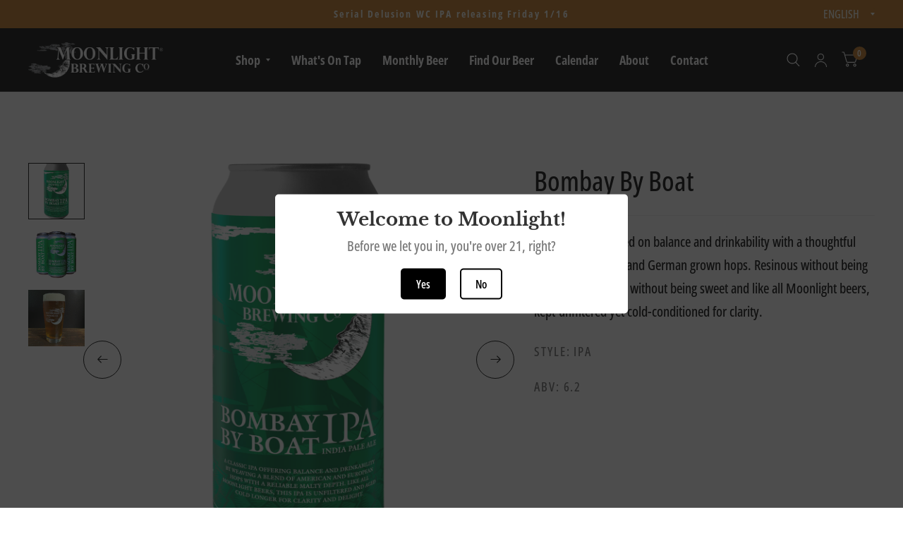

--- FILE ---
content_type: text/javascript; charset=utf-8
request_url: https://moonlightbrewing.com/products/bombay-by-boat.js
body_size: 596
content:
{"id":4563253362760,"title":"Bombay By Boat","handle":"bombay-by-boat","description":"\u003cp\u003e\u003cspan style=\"font-weight: 400;\"\u003eA classic IPA focused on balance and drinkability with a thoughtful blend of American and German grown hops. Resinous without being sticky, malty depth without being sweet and like all Moonlight beers, kept unfiltered yet cold-conditioned for clarity.\u003c\/span\u003e\u003c\/p\u003e","published_at":"2022-11-09T18:08:06-08:00","created_at":"2020-04-28T13:33:15-07:00","vendor":"Moonlight Brewing Company","type":"Beer","tags":["Beer Index","pick-up"],"price":1550,"price_min":1550,"price_max":1550,"available":true,"price_varies":false,"compare_at_price":null,"compare_at_price_min":0,"compare_at_price_max":0,"compare_at_price_varies":false,"variants":[{"id":34070153887816,"title":"Default Title","option1":"Default Title","option2":null,"option3":null,"sku":"","requires_shipping":true,"taxable":true,"featured_image":null,"available":true,"name":"Bombay By Boat","public_title":null,"options":["Default Title"],"price":1550,"weight":0,"compare_at_price":null,"inventory_management":null,"barcode":"","requires_selling_plan":false,"selling_plan_allocations":[]}],"images":["\/\/cdn.shopify.com\/s\/files\/1\/0277\/5606\/8936\/products\/Beer-Can-Render-Bombay-By-Boat_1200px.jpg?v=1662595534","\/\/cdn.shopify.com\/s\/files\/1\/0277\/5606\/8936\/files\/24.png?v=1715036698","\/\/cdn.shopify.com\/s\/files\/1\/0277\/5606\/8936\/products\/Beer-Pint-Bombay-By-Delhi_1000px.jpg?v=1715036698"],"featured_image":"\/\/cdn.shopify.com\/s\/files\/1\/0277\/5606\/8936\/products\/Beer-Can-Render-Bombay-By-Boat_1200px.jpg?v=1662595534","options":[{"name":"Title","position":1,"values":["Default Title"]}],"url":"\/products\/bombay-by-boat","media":[{"alt":null,"id":21319389741128,"position":1,"preview_image":{"aspect_ratio":1.0,"height":1200,"width":1200,"src":"https:\/\/cdn.shopify.com\/s\/files\/1\/0277\/5606\/8936\/products\/Beer-Can-Render-Bombay-By-Boat_1200px.jpg?v=1662595534"},"aspect_ratio":1.0,"height":1200,"media_type":"image","src":"https:\/\/cdn.shopify.com\/s\/files\/1\/0277\/5606\/8936\/products\/Beer-Can-Render-Bombay-By-Boat_1200px.jpg?v=1662595534","width":1200},{"alt":null,"id":22818886516808,"position":2,"preview_image":{"aspect_ratio":1.0,"height":1080,"width":1080,"src":"https:\/\/cdn.shopify.com\/s\/files\/1\/0277\/5606\/8936\/files\/24.png?v=1715036698"},"aspect_ratio":1.0,"height":1080,"media_type":"image","src":"https:\/\/cdn.shopify.com\/s\/files\/1\/0277\/5606\/8936\/files\/24.png?v=1715036698","width":1080},{"alt":"Pint of Bombay By Boat India Pale Ale","id":10578727632968,"position":3,"preview_image":{"aspect_ratio":1.0,"height":1000,"width":1000,"src":"https:\/\/cdn.shopify.com\/s\/files\/1\/0277\/5606\/8936\/products\/Beer-Pint-Bombay-By-Delhi_1000px.jpg?v=1715036698"},"aspect_ratio":1.0,"height":1000,"media_type":"image","src":"https:\/\/cdn.shopify.com\/s\/files\/1\/0277\/5606\/8936\/products\/Beer-Pint-Bombay-By-Delhi_1000px.jpg?v=1715036698","width":1000}],"requires_selling_plan":false,"selling_plan_groups":[]}

--- FILE ---
content_type: text/javascript; charset=utf-8
request_url: https://moonlightbrewing.com/products/bombay-by-boat.js
body_size: 835
content:
{"id":4563253362760,"title":"Bombay By Boat","handle":"bombay-by-boat","description":"\u003cp\u003e\u003cspan style=\"font-weight: 400;\"\u003eA classic IPA focused on balance and drinkability with a thoughtful blend of American and German grown hops. Resinous without being sticky, malty depth without being sweet and like all Moonlight beers, kept unfiltered yet cold-conditioned for clarity.\u003c\/span\u003e\u003c\/p\u003e","published_at":"2022-11-09T18:08:06-08:00","created_at":"2020-04-28T13:33:15-07:00","vendor":"Moonlight Brewing Company","type":"Beer","tags":["Beer Index","pick-up"],"price":1550,"price_min":1550,"price_max":1550,"available":true,"price_varies":false,"compare_at_price":null,"compare_at_price_min":0,"compare_at_price_max":0,"compare_at_price_varies":false,"variants":[{"id":34070153887816,"title":"Default Title","option1":"Default Title","option2":null,"option3":null,"sku":"","requires_shipping":true,"taxable":true,"featured_image":null,"available":true,"name":"Bombay By Boat","public_title":null,"options":["Default Title"],"price":1550,"weight":0,"compare_at_price":null,"inventory_management":null,"barcode":"","requires_selling_plan":false,"selling_plan_allocations":[]}],"images":["\/\/cdn.shopify.com\/s\/files\/1\/0277\/5606\/8936\/products\/Beer-Can-Render-Bombay-By-Boat_1200px.jpg?v=1662595534","\/\/cdn.shopify.com\/s\/files\/1\/0277\/5606\/8936\/files\/24.png?v=1715036698","\/\/cdn.shopify.com\/s\/files\/1\/0277\/5606\/8936\/products\/Beer-Pint-Bombay-By-Delhi_1000px.jpg?v=1715036698"],"featured_image":"\/\/cdn.shopify.com\/s\/files\/1\/0277\/5606\/8936\/products\/Beer-Can-Render-Bombay-By-Boat_1200px.jpg?v=1662595534","options":[{"name":"Title","position":1,"values":["Default Title"]}],"url":"\/products\/bombay-by-boat","media":[{"alt":null,"id":21319389741128,"position":1,"preview_image":{"aspect_ratio":1.0,"height":1200,"width":1200,"src":"https:\/\/cdn.shopify.com\/s\/files\/1\/0277\/5606\/8936\/products\/Beer-Can-Render-Bombay-By-Boat_1200px.jpg?v=1662595534"},"aspect_ratio":1.0,"height":1200,"media_type":"image","src":"https:\/\/cdn.shopify.com\/s\/files\/1\/0277\/5606\/8936\/products\/Beer-Can-Render-Bombay-By-Boat_1200px.jpg?v=1662595534","width":1200},{"alt":null,"id":22818886516808,"position":2,"preview_image":{"aspect_ratio":1.0,"height":1080,"width":1080,"src":"https:\/\/cdn.shopify.com\/s\/files\/1\/0277\/5606\/8936\/files\/24.png?v=1715036698"},"aspect_ratio":1.0,"height":1080,"media_type":"image","src":"https:\/\/cdn.shopify.com\/s\/files\/1\/0277\/5606\/8936\/files\/24.png?v=1715036698","width":1080},{"alt":"Pint of Bombay By Boat India Pale Ale","id":10578727632968,"position":3,"preview_image":{"aspect_ratio":1.0,"height":1000,"width":1000,"src":"https:\/\/cdn.shopify.com\/s\/files\/1\/0277\/5606\/8936\/products\/Beer-Pint-Bombay-By-Delhi_1000px.jpg?v=1715036698"},"aspect_ratio":1.0,"height":1000,"media_type":"image","src":"https:\/\/cdn.shopify.com\/s\/files\/1\/0277\/5606\/8936\/products\/Beer-Pint-Bombay-By-Delhi_1000px.jpg?v=1715036698","width":1000}],"requires_selling_plan":false,"selling_plan_groups":[]}